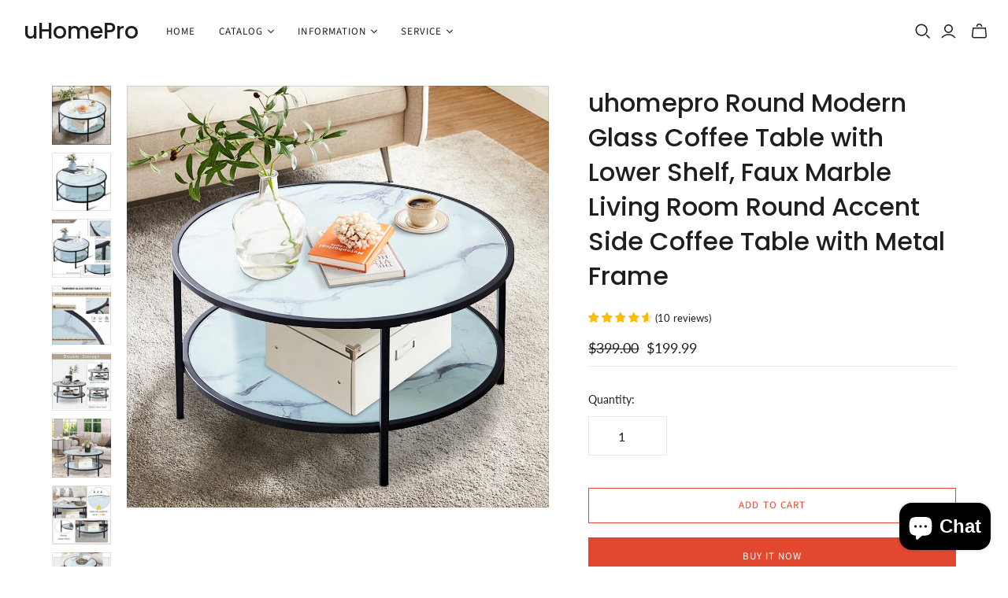

--- FILE ---
content_type: application/javascript
request_url: https://cdn2.ryviu.com/v/static/js/r.03912287.js
body_size: 626
content:
(window.ryviuWebpack=window.ryviuWebpack||[]).push([[569],{2773:(t,r,e)=>{var n=e(4362).Symbol;t.exports=n},1185:(t,r,e)=>{var n=e(2773),o=e(3888),i=e(2299),u=n?n.toStringTag:void 0;t.exports=function(t){return null==t?void 0===t?"[object Undefined]":"[object Null]":u&&u in Object(t)?o(t):i(t)}},8556:(t,r,e)=>{var n="object"==typeof e.g&&e.g&&e.g.Object===Object&&e.g;t.exports=n},3888:(t,r,e)=>{var n=e(2773),o=Object.prototype,i=o.hasOwnProperty,u=o.toString,a=n?n.toStringTag:void 0;t.exports=function(t){var r=i.call(t,a),e=t[a];try{t[a]=void 0;var n=!0}catch(t){}var o=u.call(t);return n&&(r?t[a]=e:delete t[a]),o}},2299:t=>{var r=Object.prototype.toString;t.exports=function(t){return r.call(t)}},4362:(t,r,e)=>{var n=e(8556),o="object"==typeof self&&self&&self.Object===Object&&self,i=n||o||Function("return this")();t.exports=i},569:(t,r,e)=>{var n=e(71),o=e(5989),i=e(6705),u=Math.max,a=Math.min;t.exports=function(t,r,e){var c,f,v,p,l,s,b=0,d=!1,y=!1,x=!0;if("function"!=typeof t)throw new TypeError("Expected a function");function g(r){var e=c,n=f;return c=f=void 0,b=r,p=t.apply(n,e)}function j(t){return b=t,l=setTimeout(O,r),d?g(t):p}function m(t){var e=t-s;return void 0===s||e>=r||e<0||y&&t-b>=v}function O(){var t=o();if(m(t))return h(t);l=setTimeout(O,function(t){var e=r-(t-s);return y?a(e,v-(t-b)):e}(t))}function h(t){return l=void 0,x&&c?g(t):(c=f=void 0,p)}function T(){var t=o(),e=m(t);if(c=arguments,f=this,s=t,e){if(void 0===l)return j(s);if(y)return clearTimeout(l),l=setTimeout(O,r),g(s)}return void 0===l&&(l=setTimeout(O,r)),p}return r=i(r)||0,n(e)&&(d=!!e.leading,v=(y="maxWait"in e)?u(i(e.maxWait)||0,r):v,x="trailing"in e?!!e.trailing:x),T.cancel=function(){void 0!==l&&clearTimeout(l),b=0,c=s=f=l=void 0},T.flush=function(){return void 0===l?p:h(o())},T}},71:t=>{t.exports=function(t){var r=typeof t;return null!=t&&("object"==r||"function"==r)}},4939:t=>{t.exports=function(t){return null!=t&&"object"==typeof t}},4655:(t,r,e)=>{var n=e(1185),o=e(4939);t.exports=function(t){return"symbol"==typeof t||o(t)&&"[object Symbol]"==n(t)}},5989:(t,r,e)=>{var n=e(4362);t.exports=function(){return n.Date.now()}},6705:(t,r,e)=>{var n=e(71),o=e(4655),i=/^\s+|\s+$/g,u=/^[-+]0x[0-9a-f]+$/i,a=/^0b[01]+$/i,c=/^0o[0-7]+$/i,f=parseInt;t.exports=function(t){if("number"==typeof t)return t;if(o(t))return NaN;if(n(t)){var r="function"==typeof t.valueOf?t.valueOf():t;t=n(r)?r+"":r}if("string"!=typeof t)return 0===t?t:+t;t=t.replace(i,"");var e=a.test(t);return e||c.test(t)?f(t.slice(2),e?2:8):u.test(t)?NaN:+t}}}]);